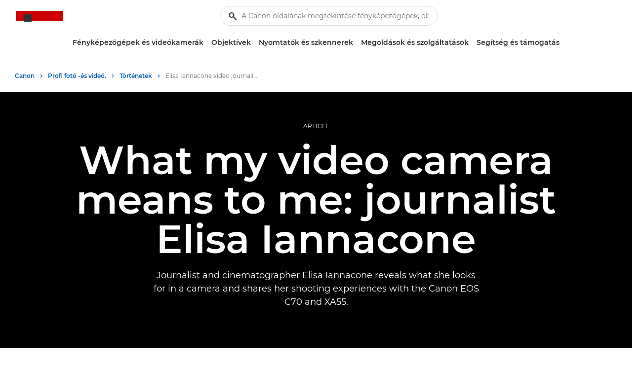

--- FILE ---
content_type: application/javascript
request_url: https://tags.tiqcdn.com/utag/canoneurope/mktg-nsos/prod/utag.295.js?utv=ut4.45.202508131106
body_size: 1223
content:
//tealium universal tag - utag.295 ut4.0.202512110906, Copyright 2025 Tealium.com Inc. All Rights Reserved.
try{(function(id,loader){var u={};utag.o[loader].sender[id]=u;if(utag===undefined){utag={};}if(utag.ut===undefined){utag.ut={};}if(utag.ut.loader===undefined){u.loader=function(o){var a,b,c,l;a=document;if(o.type==="iframe"){b=a.createElement("iframe");b.setAttribute("height","1");b.setAttribute("width","1");b.setAttribute("style","display:none");b.setAttribute("src",o.src);}else if(o.type==="img"){utag.DB("Attach img: "+o.src);b=new Image();b.src=o.src;return;}else{b=a.createElement("script");b.language="javascript";b.type="text/javascript";b.async=1;b.charset="utf-8";b.src=o.src;}if(o.id){b.id=o.id;}if(typeof o.cb==="function"){if(b.addEventListener){b.addEventListener("load",function(){o.cb();},false);}else{b.onreadystatechange=function(){if(this.readyState==="complete"||this.readyState==="loaded"){this.onreadystatechange=null;o.cb();}};}}l=o.loc||"head";c=a.getElementsByTagName(l)[0];if(c){utag.DB("Attach to "+l+": "+o.src);if(l==="script"){c.parentNode.insertBefore(b,c);}else{c.appendChild(b);}}};}else{u.loader=utag.ut.loader;}
u.ev={'view':1};u.initialized=false;u.map={};u.extend=[];u.send=function(a,b){if(u.ev[a]||u.ev.all!==undefined){var c,d,e,f,i;u.data={};for(d in utag.loader.GV(u.map)){if(b[d]!==undefined&&b[d]!==""){e=u.map[d].split(",");for(f=0;f<e.length;f++){u.data[e[f]]=b[d];}}}
(function(id){function append(scriptid,url,async){var d=document,sn='script',f=d.getElementsByTagName(sn)[0];if(!f)f=d.head;var s=d.createElement(sn);s.async=async;s.id=scriptid;s.src=url;s.charset='utf-8';f.parentNode.insertBefore(s,f);}
function is2parttld(value){var tldindicators=['co','com','info','web','info','gov','edu','biz','net','org'];var countryindicators=['uk','us','fr','es','de','at','au','ae','be','br','ca','ch','cn','co','cz','dk','eg','eu','fi','gb','gr','hk','hr','hu','ie','in','jp','mx','nl','no','nz','pl','ro','ru','se'];return(tldindicators.indexOf(value)!==-1||countryindicators.indexOf(value)!==-1);}
function getRootDomain(){var parts=window.location.hostname.split('.');if(parts.length===2)rootDomain=parts[0];else if(parts.length>2){var part=parts[parts.length-2];if(is2parttld(part)){rootDomain=parts[parts.length-3];}
else{rootDomain=part;}}
return rootDomain;}
window.evidon={};window.evidon.id=id;if(b['ut.env']=='prod'){window.evidon.test=false;}else{if(getRootDomain()!=="mobify-storefront"){window.evidon.test=true;}}
var cdn='//c.evidon.com/',rootDomain=getRootDomain(),noticecdn=cdn+'sitenotice/';append('evidon-notice',noticecdn+'evidon-sitenotice-tag.js',false);append('evidon-location',cdn+'geo/country.js',true);append('evidon-themes',noticecdn+id+'/snthemes.js',true);if(rootDomain)append('evidon-settings',noticecdn+id+'/'+rootDomain+(window.evidon.test?'/test':'')+'/settingsV3.js',true);window.evidon.priorConsentCallback=function(categories,vendors,cookies){}
window.evidon.closeCallback=function(){}
window.evidon.consentWithdrawnCallback=function(){}
window.evidon.consentDeclinedCallback=function(){window.evidon.notice.dropSuppressionCookie(390);utag.link({event_name:'evidonConsentGiven',consent_categories:'essential',consent_vendors:'essential'})
}})(6612);}};utag.o[loader].loader.LOAD(id);})("295","canoneurope.mktg-nsos");}catch(error){utag.DB(error);}
